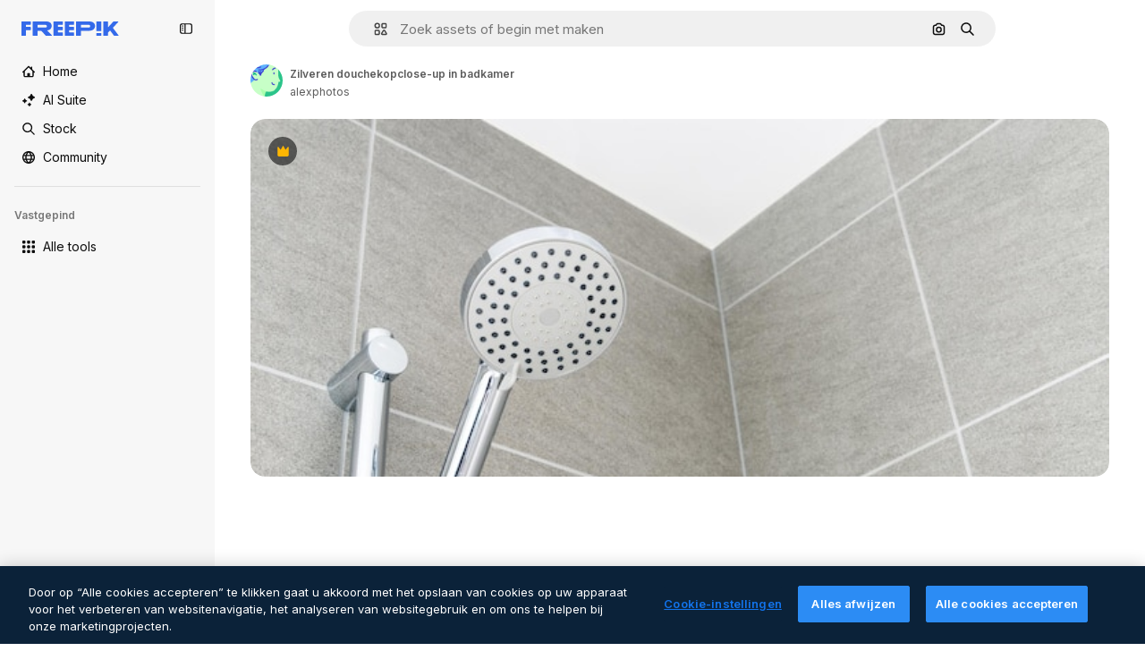

--- FILE ---
content_type: text/javascript
request_url: https://static.cdnpk.net/_next/static/chunks/1821-ce162ca4fa5295ca.js
body_size: 3274
content:
!function(){try{var e="undefined"!=typeof window?window:"undefined"!=typeof global?global:"undefined"!=typeof self?self:{},t=(new e.Error).stack;t&&(e._sentryDebugIds=e._sentryDebugIds||{},e._sentryDebugIds[t]="da8bb9c9-bf5b-4111-9096-6e0d5ba88fc5",e._sentryDebugIdIdentifier="sentry-dbid-da8bb9c9-bf5b-4111-9096-6e0d5ba88fc5")}catch(e){}}();"use strict";(self.webpackChunk_N_E=self.webpackChunk_N_E||[]).push([[1821],{30948:function(e,t,n){n.d(t,{c:function(){return r}});let r=119092513},90715:function(e,t,n){n.d(t,{n:function(){return o}});var r=n(67651);let o=e=>{let{authorId:t,isEditableInMockup:n=!1,isEditableInWepik:o=!1,type:i}=e;return!(0,r.h)(t)&&!n&&!o&&["photo","vector","psd"].includes(i)}},93357:function(e,t,n){n.d(t,{l:function(){return o},_:function(){return p}});var r=n(52983);let o=(0,r.createContext)({});var i=n(97458),u=n(51780),l=n(5298),c=n(90715);let a=()=>{try{let e=sessionStorage.getItem("forceShowAttributionWindow");if(!e)return!1;return"1"===e}catch(e){return!1}};var d=n(67651);let s=(e,t,n,r)=>!(e||t||n)&&("photo"===r||"vector"===r),p=e=>{let{children:t,disabledAttribution:n=!1,...p}=e,[f,h]=(0,r.useState)(!1),{query:v}=(0,u.useRouter)(),{type:m,isEditableInMockup:g=!1,isEditableInWepik:y=!1,isEditableInStoryset:b=!1,author:k}=p,_=(0,c.n)({type:m,isEditableInMockup:g,isEditableInWepik:y,authorId:k.id}),E=(0,d.h)(k.id),I=!E,w=I&&s(b,y,g,m),A=(0,r.useMemo)(()=>{var e,t,r,o,i,u,l,c;return{showingAttribution:f,showAttribution:()=>!n&&h(!0),hideAttribution:()=>h(!1),isAiToolsEnabled:_,isOnlyEditableResource:E,isDownloadableResource:I,isUsableInMockup:w,...p,isCrossSellEnabled:!!(null===(t=p.relatedResources)||void 0===t?void 0:null===(e=t.relatedPhotos)||void 0===e?void 0:e.length)||!!(null===(o=p.relatedResources)||void 0===o?void 0:null===(r=o.relatedVideos)||void 0===r?void 0:r.length)||!!(null===(u=p.relatedResources)||void 0===u?void 0:null===(i=u.relatedVectors)||void 0===i?void 0:i.length)||!!(null===(c=p.relatedResources)||void 0===c?void 0:null===(l=c.relatedPsds)||void 0===l?void 0:l.length)}},[f,_,E,I,w,p,n]);return(0,r.useEffect)(()=>{a()&&v["log-in"]?h(!0):h(!1)},[v]),(0,i.jsx)(o.Provider,{value:A,children:(0,i.jsx)(l.t,{resourceId:p.id,children:t})})}},7526:function(e,t,n){n.d(t,{AD:function(){return d},Iq:function(){return s},J5:function(){return r},KK:function(){return l},MU:function(){return p},QN:function(){return a},Xj:function(){return c},a5:function(){return i},en:function(){return u},mj:function(){return f},w8:function(){return o}});let r={ai:"photos",photo:"photos",vector:"vectors",psd:"psd",icon:"icons",template:"templates",mockup:"mockups"},o={sm:"small",md:"medium",lg:"large"},i=50,u=["psd","vector","photo","template","mockup","illustration"],l="/designer/edit/api/redirector/",c="1,2,3,4,5,23,24,25,26,28,29,30,31,33,34,35,39,43,52",a="remove_background_edit",d="remove_background_edit_mockup",s="/mockup-editor/?&sku=",p="16,17,18,19,27,50,53,54",f=179396276},67651:function(e,t,n){n.d(t,{h:function(){return i}});var r=n(30948),o=n(7526);let i=e=>[o.mj,r.c].includes(e)},24278:function(e,t,n){n.d(t,{rW:function(){return r.r},ph:function(){return o.p},tc:function(){return l},Dt:function(){return d},hv:function(){return s.h},fg:function(){return p.f},Zh:function(){return f.Z},m6:function(){return h.m}});var r=n(19382),o=n(6583),i=n(52983),u=n(93357);let l=()=>{let{showingAttribution:e,showAttribution:t,hideAttribution:n}=(0,i.useContext)(u.l);return{showingAttribution:e,showAttribution:t,hideAttribution:n}};var c=n(7616),a=n(18547);let d=e=>(0,c.Dv)((0,a.a)(e));var s=n(71597);n(83311),n(49558),n(55287),n(18444),n(91394),n(25983);var p=n(11011),f=n(95797),h=n(55858)},19382:function(e,t,n){n.d(t,{r:function(){return i}});var r=n(52983),o=n(6583);let i=()=>{let{fileTypes:e}=(0,o.p)();return(0,r.useMemo)(()=>{let t=[];return e&&Object.keys(e).forEach(n=>{var r,o;null===(o=e[n])||void 0===o||null===(r=o.items)||void 0===r||r.forEach(r=>{var o;return t.push({format:n,total:Number(null===(o=e[n])||void 0===o?void 0:o.total),...r})})}),t},[e])}},6583:function(e,t,n){n.d(t,{p:function(){return i}});var r=n(52983),o=n(93357);let i=()=>(0,r.useContext)(o.l)},71597:function(e,t,n){n.d(t,{h:function(){return l}});var r=n(52983),o=n(6583);let i={photo:"Photo",vector:"Vector",psd:"PSD",ai:"AI Image",icon:"Icon",template:"Template",mockup:"Mockup"},u={photo:"photos",vector:"vectors",psd:"psd",ai:"ai_images",icon:"icons",template:"vectors_templates",mockup:"psds_mockups"},l=e=>{let{regularType:t,isAIGenerated:n,isEditableInMockup:l,isEditableInWepik:c}=(0,o.p)();return(0,r.useMemo)(()=>{let r=null!=t?t:null==e?void 0:e.type;return(n||(null==e?void 0:e.isAIGenerated))&&(r="ai"),(l||(null==e?void 0:e.isEditableInMockup))&&(r="mockup"),(c||(null==e?void 0:e.isEditableInWepik))&&(r="template"),{contentGroup:u[r],contentTitle:i[r]}},[t,e,n,l,c])}},11011:function(e,t,n){n.d(t,{f:function(){return l}});var r=n(52983),o=n(6583);let i={sm:.5,md:.75,lg:1},u=e=>{let{width:t,height:n}=e;return t>n?{width:2e3,height:2e3/(t/n)}:{width:2e3/(n/t),height:2e3}},l=e=>{let{dimensions:{width:t,height:n}}=(0,o.p)();return(0,r.useMemo)(()=>{if("original"===e)return{width:t,height:n};let r=u({width:t,height:n});return{width:Math.round(r.width*i[e]),height:Math.round(r.height*i[e])}},[n,e,t])}},95797:function(e,t,n){n.d(t,{Z:function(){return c}});var r=n(7616),o=n(25240),i=n(44932),u=n(83481),l=n(26140);let c=e=>{let{itemId:t,isModal:n,previewUrlParams:c,action:a}=e,d=(0,o.oL)(),s=(0,l.Q)(),p=(0,r.b9)(i.G4),f=(0,r.b9)(i.Db),h=(0,u.Q)();return e=>{e.shiftKey||e.ctrlKey||e.altKey||(h(),n&&s&&(p(null!=c?c:null),f(null!=a?a:null),d(t,s.items,"regular")))}}},55858:function(e,t,n){n.d(t,{m:function(){return u}});var r=n(8147);let o=()=>{var e;let t=(0,r.H)();return null==t?void 0:null===(e=t.permissions)||void 0===e?void 0:e.canEditMockups},i=()=>{var e;let t=(0,r.H)();return null==t?void 0:null===(e=t.permissions)||void 0===e?void 0:e.canEditTemplates},u=e=>{let t=o(),n=i();return!e||!!(t||n)}},61821:function(e,t,n){n.d(t,{AD:function(){return r.AD},Dt:function(){return o.Dt},KK:function(){return r.KK},Zh:function(){return o.Zh},_D:function(){return u._},a5:function(){return r.a5},en:function(){return r.en},fg:function(){return o.fg},hv:function(){return o.hv},ph:function(){return o.ph},rW:function(){return o.rW},tc:function(){return i.t}});var r=n(7526),o=n(24278),i=n(77604),u=n(93357);n(56879)},77604:function(e,t,n){n.d(t,{t:function(){return _}});var r=n(78510),o=n(62317),i=n(7526);let u=e=>Array.isArray(e),l=["locale","sort","page","term","slug","img"],c=["category","peopleRange","style"],a=["color","license","type","author"],d=["hasPrompt","quickEdit","freepikChoice"],s=["tool","orientation","fileType","peopleAge","peopleGender","peopleEthnicity"],p=["format"],f={sort:"order",type:"content_type",people:"filters[people]",peopleRange:"filters[people][number]",style:"filters[vector][style]",hasPrompt:"[ai-generated][has_prompt]",quickEdit:"[quick-edit]",freepikChoice:"[choice]",aiGenerated:"filters[ai-generated]",tool:"[ai-generated][tool]",orientation:"[orientation]",fileType:"[vector][type]",peopleAge:"[people][age]",peopleGender:"[people][gender]",peopleEthnicity:"[people][ethnicity]"},h={fileType:{vector:o.qQ,illustration:o.qQ,psd:o.bJ,photo:o.RU,template:o.c2}},v=e=>f[e]||e,m=(e,t)=>p.includes(e)?"":"term"===e?"".concat(e,"=").concat(encodeURIComponent(t.toString())):e===r.FILTERS_NAMES.fromQuery?"enable-next-search=0":l.includes(e)||c.includes(e)?"".concat(v(e),"=").concat(t):a.includes(e)?"mockup"==t?"filters[".concat(v(e),"]=psd&filters[production-lines]=").concat(i.MU):"template"==t?"filters[".concat(v(e),"]=template&filters[production-lines]=").concat(i.Xj):"filters[".concat(v(e),"]=").concat(t):d.includes(e)?"filters".concat(v(e),"=1"):"".concat(v(e),"[").concat(t,"]=1"),g=(e,t,n)=>{e[n]=e[n]?"".concat(e[n],",").concat(t):t},y=e=>0===e.length?[]:["filters[any][type]=".concat(e.join(","))],b=(e,t,n)=>{let r=t[e];return r?"fileType"===e?k(r,n):["filters".concat(v(e),"=").concat(r)]:[]},k=(e,t)=>{var n,r;let o=null===(r=t.find(e=>e.includes("content_type")))||void 0===r?void 0:null===(n=r.split("=")[1])||void 0===n?void 0:n.split("&")[0],i=e.split(",");if(!o||"illustration"===o||"template"===o)return y(i);let u=h.fileType[o];if(!u)return[];let l=i.filter(e=>u.includes(e));return 0===l.length?[]:["filters[".concat(o,"][type]=").concat(l.join(","))]},_=function(){for(var e=arguments.length,t=Array(e),n=0;n<e;n++)t[n]=arguments[n];let r=[],o={};t.forEach(e=>{u(e)?e.forEach(e=>{let[t,n]=e;s.includes(t)?g(o,n,t):(null==n?void 0:n.length)>0&&r.push(m(t,n))}):"string"==typeof e?r.concat(e.split("&")):Object.entries(e).forEach(e=>{let[t,n]=e;("number"==typeof n||n.length>0)&&r.push(m(t,n))})});let i=s.map(e=>b(e,o,r)).flat(),l=Array.from(new Set([...r,...i])).sort((e,t)=>e.localeCompare(t)).join("&");return l.startsWith("&")?l.slice(1):l}}}]);